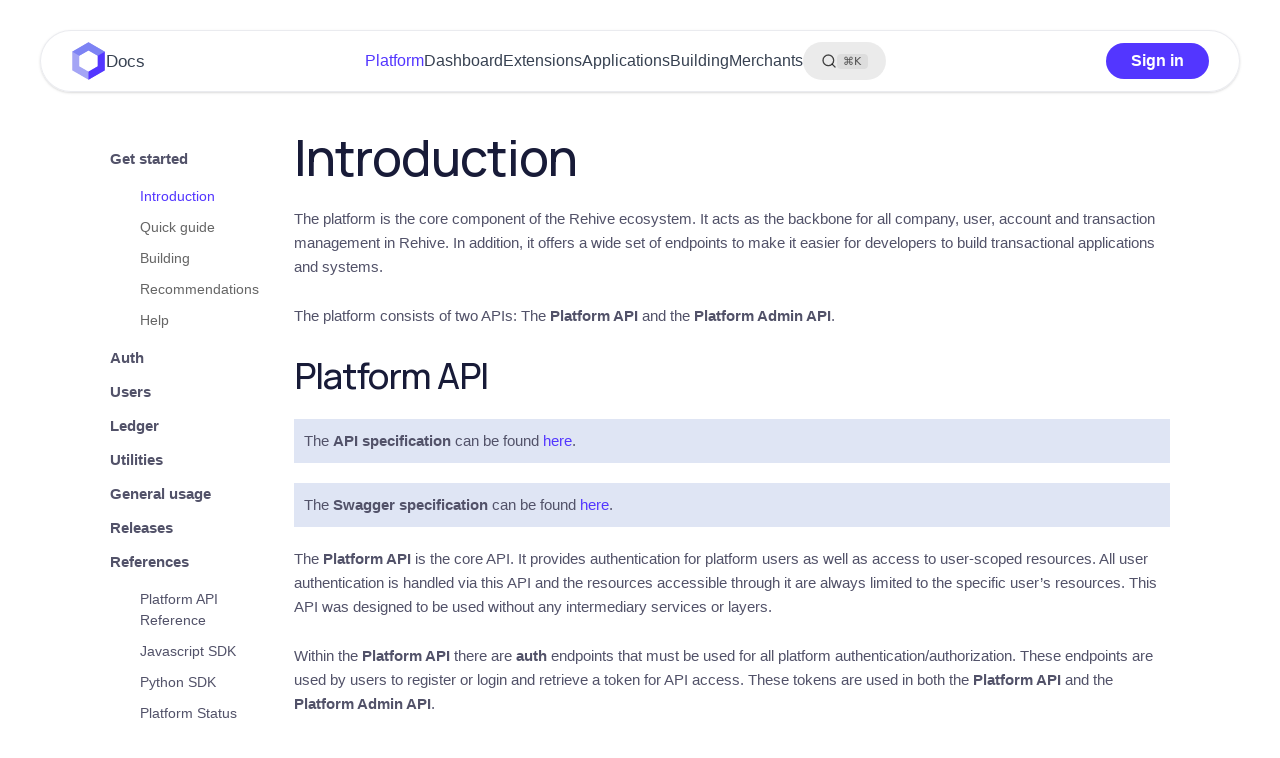

--- FILE ---
content_type: text/html
request_url: https://docs.rehive.com/platform/get-started/introduction/
body_size: 6769
content:
<!DOCTYPE html>
<html lang="en">
	<head>
		<meta charset="utf-8">

<title>Introduction | Rehive documentation</title>

<meta name="description" content="">
<meta name="author" content="">
<meta name="viewport" content="width=device-width, initial-scale=1">


<link rel="preconnect" href="https://fonts.googleapis.com">
<link rel="preconnect" href="https://fonts.gstatic.com" crossorigin>
<link href="https://fonts.googleapis.com/css2?family=IBM+Plex+Sans&family=Manrope:wght@200..800&family=PT+Serif&display=swap" rel="stylesheet">
<link href="//fonts.googleapis.com/css?family=Raleway:400,300,600" rel="stylesheet" type="text/css">






<link rel="stylesheet" href="/css/bundle.min.95ca81a3eac92144e77888633335c8946acb71ad0d15e52d19919af8fe35cdd7.css" integrity="sha256-lcqBo&#43;rJIUTneIhjMzXIlGrLca0NFeUtGZGa&#43;P41zdc=">

<link rel="icon" type="/images/favicon.png" href="/images/favicon.png">

	</head>
	<body>
		<header>
	<nav class="navbar">
		<div class="container">
			<ul class="navbar-list">
				
				<li class="navbar-item navbar-logo-item">
					
						<a href="https://rehive.com" class="navbar-logo-link">
							<img src="/images/icon.svg">
						</a>
					
					<a href="/" class="navbar-docs-link ">Docs</a>
				</li>
				<li class="navbar-item navbar-center-links">
					
						<a href="/platform/get-started/introduction" class="navbar-link active">Platform</a>
					
						<a href="/dashboard/get-started/introduction/" class="navbar-link ">Dashboard</a>
					
						<a href="/extensions/get-started/introduction" class="navbar-link ">Extensions</a>
					
						<a href="/applications/web-application/changelog" class="navbar-link ">Applications</a>
					
						<a href="/building/get-started/introduction" class="navbar-link ">Building</a>
					
						<a href="/merchants/get-started/introduction" class="navbar-link ">Merchants</a>
					
					<button id="search-button" class="search-trigger-button" onclick="openSearchModal()">
						<svg width="16" height="16" viewBox="0 0 24 24" fill="none" stroke="currentColor" stroke-width="2" stroke-linecap="round" stroke-linejoin="round">
							<circle cx="11" cy="11" r="8"></circle>
							<path d="m21 21-4.35-4.35"></path>
						</svg>
						<span class="search-shortcut">⌘K</span>
					</button>
				</li>

				<li class="navbar-item navbar-right-item navbar-actions-group">
					
						<a href="https://dashboard.rehive.com" class="navbar-link">Sign in</a>
					
				</li>
			</ul>
		</div>
	</nav>
	<div class="mobile-navbar">
		<div class="container">
			<div class="mobile-nav-left">
				<div class="burger-container" onclick="openNav()">
					<div class="burger"></div>
					<div class="burger"></div>
					<div class="burger"></div>
				</div>
				<div class="page-title">
					
						
							Platform
						
					
				</div>
			</div>
			<div class="mobile-nav-right">
				<button id="mobile-search-button" class="mobile-search-trigger-button" onclick="openSearchModal()">
					<svg width="20" height="20" viewBox="0 0 24 24" fill="none" stroke="currentColor" stroke-width="2" stroke-linecap="round" stroke-linejoin="round">
						<circle cx="11" cy="11" r="8"></circle>
						<path d="m21 21-4.35-4.35"></path>
					</svg>
				</button>
			</div>
		</div>
	</div>
	</div>
	<div id="sidenav" class="sidenav">
		<div class="sidenav-header">
			<a href="javascript:void(0)" class="closebtn" onclick="closeNav()">&times;</a>
			<a href="/" class="sidenav-logo-link">
				<img src="/images/logo.svg" alt="Rehive" class="sidenav-logo">
			</a>
		</div>
		<div class="sidenav-content">
			
			
			

			
				
				
					
					
					<div class="nav-section">
						<div class="section-header active">
							<button class="section-toggle" onclick="toggleSection('platform')">
								<span class="toggle-icon" id="icon-platform">▼</span>
								<span>Platform</span>
							</button>
						</div>
						<div class="section-content" id="section-platform" style="display: block;">
							<a href="/platform/get-started/introduction" class="nav-link section-link active">Platform Overview</a>
							
							
								<div class="subsection">
									<a href='/platform/get-started/introduction/' class="nav-link subsection-link active">Get started</a>
									<div class="page-list" style="display: block;">
										
											<a href="/platform/get-started/introduction/" class="nav-link page-link active">Introduction</a>
										
											<a href="/platform/get-started/quick-guide/" class="nav-link page-link ">Quick guide</a>
										
											<a href="/platform/get-started/building/" class="nav-link page-link ">Building</a>
										
											<a href="/platform/get-started/recommendations/" class="nav-link page-link ">Recommendations</a>
										
											<a href="/platform/get-started/help/" class="nav-link page-link ">Help</a>
										
									</div>
								</div>
							
								<div class="subsection">
									<a href='/platform/auth/introduction/' class="nav-link subsection-link ">Auth</a>
									<div class="page-list" style="display: block;">
										
											<a href="/platform/auth/introduction/" class="nav-link page-link ">Introduction</a>
										
											<a href="/platform/auth/authentication/" class="nav-link page-link ">Authentication</a>
										
											<a href="/platform/auth/authorization/" class="nav-link page-link ">Authorization</a>
										
											<a href="/platform/auth/multi-factor/" class="nav-link page-link ">Multi-factor</a>
										
											<a href="/platform/auth/management/" class="nav-link page-link ">Management</a>
										
									</div>
								</div>
							
								<div class="subsection">
									<a href='/platform/users/introduction/' class="nav-link subsection-link ">Users</a>
									<div class="page-list" style="display: block;">
										
											<a href="/platform/users/introduction/" class="nav-link page-link ">Introduction</a>
										
											<a href="/platform/users/users/" class="nav-link page-link ">Users</a>
										
											<a href="/platform/users/groups/" class="nav-link page-link ">Groups</a>
										
											<a href="/platform/users/tiers/" class="nav-link page-link ">Tiers</a>
										
											<a href="/platform/users/permissions/" class="nav-link page-link ">Permissions</a>
										
											<a href="/platform/users/documents/" class="nav-link page-link ">Documents</a>
										
									</div>
								</div>
							
								<div class="subsection">
									<a href='/platform/ledger/introduction/' class="nav-link subsection-link ">Ledger</a>
									<div class="page-list" style="display: block;">
										
											<a href="/platform/ledger/introduction/" class="nav-link page-link ">Introduction</a>
										
											<a href="/platform/ledger/accounts/" class="nav-link page-link ">Accounts</a>
										
											<a href="/platform/ledger/currencies/" class="nav-link page-link ">Currencies</a>
										
											<a href="/platform/ledger/transactions/" class="nav-link page-link ">Transactions</a>
										
									</div>
								</div>
							
								<div class="subsection">
									<a href='/platform/utilities/events/' class="nav-link subsection-link ">Utilities</a>
									<div class="page-list" style="display: block;">
										
											<a href="/platform/utilities/events/" class="nav-link page-link ">Events</a>
										
											<a href="/platform/utilities/exports/" class="nav-link page-link ">Exports</a>
										
											<a href="/platform/utilities/metrics/" class="nav-link page-link ">Metrics</a>
										
											<a href="/platform/utilities/access_control/" class="nav-link page-link ">Access control</a>
										
									</div>
								</div>
							
								<div class="subsection">
									<a href='/platform/general-usage/errors/' class="nav-link subsection-link ">General usage</a>
									<div class="page-list" style="display: block;">
										
											<a href="/platform/general-usage/errors/" class="nav-link page-link ">Errors</a>
										
											<a href="/platform/general-usage/pagination/" class="nav-link page-link ">Pagination</a>
										
											<a href="/platform/general-usage/filters/" class="nav-link page-link ">Filters</a>
										
											<a href="/platform/general-usage/precision/" class="nav-link page-link ">Precision</a>
										
											<a href="/platform/general-usage/metadata/" class="nav-link page-link ">Metadata</a>
										
											<a href="/platform/general-usage/uploading/" class="nav-link page-link ">Uploading</a>
										
											<a href="/platform/general-usage/idempotency/" class="nav-link page-link ">Idempotency</a>
										
											<a href="/platform/general-usage/throttling/" class="nav-link page-link ">Throttling</a>
										
									</div>
								</div>
							
								<div class="subsection">
									<a href='/platform/releases/changelog/' class="nav-link subsection-link ">Releases</a>
									<div class="page-list" style="display: block;">
										
											<a href="/platform/releases/changelog/" class="nav-link page-link ">Changelog</a>
										
											<a href="/platform/releases/deprecation_timeline/" class="nav-link page-link ">Deprecation timeline</a>
										
									</div>
								</div>
							
						</div>
					</div>
				
					
					
					<div class="nav-section">
						<div class="section-header ">
							<button class="section-toggle" onclick="toggleSection('dashboard')">
								<span class="toggle-icon" id="icon-dashboard">▶</span>
								<span>Dashboard</span>
							</button>
						</div>
						<div class="section-content" id="section-dashboard" >
							<a href="/dashboard/get-started/introduction/" class="nav-link section-link ">Dashboard Overview</a>
							
							
								<div class="subsection">
									<a href='/dashboard/get-started/introduction/' class="nav-link subsection-link ">Get started</a>
									<div class="page-list" style="display: block;">
										
											<a href="/dashboard/get-started/introduction/" class="nav-link page-link ">Introduction</a>
										
									</div>
								</div>
							
								<div class="subsection">
									<a href='/dashboard/releases/changelog/' class="nav-link subsection-link ">Releases</a>
									<div class="page-list" style="display: block;">
										
											<a href="/dashboard/releases/changelog/" class="nav-link page-link ">Changelog</a>
										
									</div>
								</div>
							
						</div>
					</div>
				
					
					
					<div class="nav-section">
						<div class="section-header ">
							<button class="section-toggle" onclick="toggleSection('extensions')">
								<span class="toggle-icon" id="icon-extensions">▶</span>
								<span>Extensions</span>
							</button>
						</div>
						<div class="section-content" id="section-extensions" >
							<a href="/extensions/get-started/introduction" class="nav-link section-link ">Extensions Overview</a>
							
							
								<div class="subsection">
									<a href='/extensions/get-started/introduction/' class="nav-link subsection-link ">Get started</a>
									<div class="page-list" style="display: block;">
										
											<a href="/extensions/get-started/introduction/" class="nav-link page-link ">Introduction</a>
										
									</div>
								</div>
							
								<div class="subsection">
									<a href='/extensions/conversions/introduction/' class="nav-link subsection-link ">Conversions</a>
									<div class="page-list" style="display: block;">
										
											<a href="/extensions/conversions/introduction/" class="nav-link page-link ">Introduction</a>
										
											<a href="/extensions/conversions/quick-guide/" class="nav-link page-link ">Quick guide</a>
										
											<a href="/extensions/conversions/core-resources/" class="nav-link page-link ">Core resources</a>
										
											<a href="/extensions/conversions/usage/" class="nav-link page-link ">Usage</a>
										
									</div>
								</div>
							
								<div class="subsection">
									<a href='/extensions/mass-send/introduction/' class="nav-link subsection-link ">Mass Send</a>
									<div class="page-list" style="display: block;">
										
											<a href="/extensions/mass-send/introduction/" class="nav-link page-link ">Introduction</a>
										
											<a href="/extensions/mass-send/quick-guide/" class="nav-link page-link ">Quick guide</a>
										
											<a href="/extensions/mass-send/core-resources/" class="nav-link page-link ">Core resources</a>
										
											<a href="/extensions/mass-send/usage/" class="nav-link page-link ">Usage</a>
										
									</div>
								</div>
							
								<div class="subsection">
									<a href='/extensions/notifications/introduction/' class="nav-link subsection-link ">Notifications</a>
									<div class="page-list" style="display: block;">
										
											<a href="/extensions/notifications/introduction/" class="nav-link page-link ">Introduction</a>
										
											<a href="/extensions/notifications/quick-guide/" class="nav-link page-link ">Quick guide</a>
										
											<a href="/extensions/notifications/core-resources/" class="nav-link page-link ">Core resources</a>
										
											<a href="/extensions/notifications/usage/" class="nav-link page-link ">Usage</a>
										
									</div>
								</div>
							
								<div class="subsection">
									<a href='/extensions/products/introduction/' class="nav-link subsection-link ">Products</a>
									<div class="page-list" style="display: block;">
										
											<a href="/extensions/products/introduction/" class="nav-link page-link ">Introduction</a>
										
											<a href="/extensions/products/quick-guide/" class="nav-link page-link ">Quick guide</a>
										
											<a href="/extensions/products/core-resources/" class="nav-link page-link ">Core resources</a>
										
											<a href="/extensions/products/usage/" class="nav-link page-link ">Usage</a>
										
									</div>
								</div>
							
								<div class="subsection">
									<a href='/extensions/rewards/introduction/' class="nav-link subsection-link ">Rewards</a>
									<div class="page-list" style="display: block;">
										
											<a href="/extensions/rewards/introduction/" class="nav-link page-link ">Introduction</a>
										
											<a href="/extensions/rewards/quick-guide/" class="nav-link page-link ">Quick guide</a>
										
											<a href="/extensions/rewards/core-resources/" class="nav-link page-link ">Core resources</a>
										
											<a href="/extensions/rewards/usage/" class="nav-link page-link ">Usage</a>
										
									</div>
								</div>
							
								<div class="subsection">
									<a href='/extensions/stellar/introduction/' class="nav-link subsection-link ">Stellar</a>
									<div class="page-list" style="display: block;">
										
											<a href="/extensions/stellar/introduction/" class="nav-link page-link ">Introduction</a>
										
											<a href="/extensions/stellar/quick-guide/" class="nav-link page-link ">Quick guide</a>
										
											<a href="/extensions/stellar/core-resources/" class="nav-link page-link ">Core resources</a>
										
											<a href="/extensions/stellar/usage/" class="nav-link page-link ">Usage</a>
										
											<a href="/extensions/stellar/signer/" class="nav-link page-link ">Multi-Sig Signer</a>
										
											<a href="/extensions/stellar/monitoring/" class="nav-link page-link ">Monitoring service</a>
										
									</div>
								</div>
							
								<div class="subsection">
									<a href='/extensions/business/introduction/' class="nav-link subsection-link ">Business</a>
									<div class="page-list" style="display: block;">
										
											<a href="/extensions/business/introduction/" class="nav-link page-link ">Introduction</a>
										
											<a href="/extensions/business/quick-guide/" class="nav-link page-link ">Quick guide</a>
										
											<a href="/extensions/business/core-resources/" class="nav-link page-link ">Core resources</a>
										
											<a href="/extensions/business/usage/" class="nav-link page-link ">Usage</a>
										
									</div>
								</div>
							
								<div class="subsection">
									<a href='/extensions/payment-requests/introduction/' class="nav-link subsection-link ">Payment Requests</a>
									<div class="page-list" style="display: block;">
										
											<a href="/extensions/payment-requests/introduction/" class="nav-link page-link ">Introduction</a>
										
											<a href="/extensions/payment-requests/quick-guide/" class="nav-link page-link ">Quick guide</a>
										
											<a href="/extensions/payment-requests/core-resources/" class="nav-link page-link ">Core resources</a>
										
											<a href="/extensions/payment-requests/usage/" class="nav-link page-link ">Usage</a>
										
									</div>
								</div>
							
								<div class="subsection">
									<a href='/extensions/bridge/introduction/' class="nav-link subsection-link ">Bridge</a>
									<div class="page-list" style="display: block;">
										
											<a href="/extensions/bridge/introduction/" class="nav-link page-link ">Introduction</a>
										
											<a href="/extensions/bridge/quick-guide/" class="nav-link page-link ">Quick guide</a>
										
											<a href="/extensions/bridge/core-resources/" class="nav-link page-link ">Core resources</a>
										
											<a href="/extensions/bridge/usage/" class="nav-link page-link ">Usage</a>
										
									</div>
								</div>
							
						</div>
					</div>
				
					
					
					<div class="nav-section">
						<div class="section-header ">
							<button class="section-toggle" onclick="toggleSection('applications')">
								<span class="toggle-icon" id="icon-applications">▶</span>
								<span>Applications</span>
							</button>
						</div>
						<div class="section-content" id="section-applications" >
							<a href="/applications/web-application/changelog" class="nav-link section-link ">Applications Overview</a>
							
							
								<div class="subsection">
									<a href='/applications/get-started/self-hosting/' class="nav-link subsection-link ">Get started</a>
									<div class="page-list" style="display: block;">
										
											<a href="/applications/get-started/self-hosting/" class="nav-link page-link ">Self-hosting</a>
										
									</div>
								</div>
							
								<div class="subsection">
									<a href='/applications/web-application/changelog/' class="nav-link subsection-link ">Web application</a>
									<div class="page-list" style="display: block;">
										
											<a href="/applications/web-application/changelog/" class="nav-link page-link ">Changelog</a>
										
											<a href="/applications/web-application/hosting/" class="nav-link page-link ">Hosting</a>
										
									</div>
								</div>
							
								<div class="subsection">
									<a href='/applications/mobile-application/changelog/' class="nav-link subsection-link ">Mobile application</a>
									<div class="page-list" style="display: block;">
										
											<a href="/applications/mobile-application/changelog/" class="nav-link page-link ">Changelog</a>
										
											<a href="/applications/mobile-application/app_store_builds/" class="nav-link page-link ">App Store Builds and Submissions</a>
										
									</div>
								</div>
							
								<div class="subsection">
									<a href='/applications/config/intro/' class="nav-link subsection-link ">App config</a>
									<div class="page-list" style="display: block;">
										
											<a href="/applications/config/intro/" class="nav-link page-link ">Introduction</a>
										
											<a href="/applications/config/accounts/" class="nav-link page-link ">Accounts</a>
										
											<a href="/applications/config/actions/" class="nav-link page-link ">Actions</a>
										
											<a href="/applications/config/auth/" class="nav-link page-link ">Auth</a>
										
											<a href="/applications/config/business/" class="nav-link page-link ">Business</a>
										
											<a href="/applications/config/bank_settings/" class="nav-link page-link ">Bank Settings</a>
										
											<a href="/applications/config/cards/" class="nav-link page-link ">Cards</a>
										
											<a href="/applications/config/colors/" class="nav-link page-link ">Design &amp; Colors</a>
										
											<a href="/applications/config/faqs/" class="nav-link page-link ">FAQs</a>
										
											<a href="/applications/config/general_settings/" class="nav-link page-link ">Settings</a>
										
											<a href="/applications/config/localauth/" class="nav-link page-link ">Local authentication</a>
										
											<a href="/applications/config/menu/" class="nav-link page-link ">Menu</a>
										
											<a href="/applications/config/onboarding/" class="nav-link page-link ">Onboarding</a>
										
											<a href="/applications/config/product/" class="nav-link page-link ">Product</a>
										
											<a href="/applications/config/profile/" class="nav-link page-link ">Profile</a>
										
											<a href="/applications/config/sliders/" class="nav-link page-link ">Sliders</a>
										
									</div>
								</div>
							
						</div>
					</div>
				
					
					
					<div class="nav-section">
						<div class="section-header ">
							<button class="section-toggle" onclick="toggleSection('building')">
								<span class="toggle-icon" id="icon-building">▶</span>
								<span>Building</span>
							</button>
						</div>
						<div class="section-content" id="section-building" >
							<a href="/building/get-started/introduction" class="nav-link section-link ">Building Overview</a>
							
							
								<div class="subsection">
									<a href='/building/get-started/introduction/' class="nav-link subsection-link ">Get started</a>
									<div class="page-list" style="display: block;">
										
											<a href="/building/get-started/introduction/" class="nav-link page-link ">Introduction</a>
										
											<a href="/building/get-started/requirements/" class="nav-link page-link ">Requirements</a>
										
											<a href="/building/get-started/recommendations/" class="nav-link page-link ">Recommendations</a>
										
											<a href="/building/get-started/examples/" class="nav-link page-link ">Examples and resources</a>
										
									</div>
								</div>
							
								<div class="subsection">
									<a href='/building/kyc/introduction/' class="nav-link subsection-link ">KYC</a>
									<div class="page-list" style="display: block;">
										
											<a href="/building/kyc/introduction/" class="nav-link page-link ">Introduction</a>
										
											<a href="/building/kyc/user-verification/" class="nav-link page-link ">Update user verification statuses</a>
										
									</div>
								</div>
							
								<div class="subsection">
									<a href='/building/cash-in-cash-out/introduction/' class="nav-link subsection-link ">Deposits</a>
									<div class="page-list" style="display: block;">
										
											<a href="/building/cash-in-cash-out/introduction/" class="nav-link page-link ">Introduction</a>
										
											<a href="/building/cash-in-cash-out/deposits-to-omnibus-bank-account/" class="nav-link page-link ">Deposits to omnibus bank account</a>
										
											<a href="/building/cash-in-cash-out/deposits-to-segregted-bank-accounts/" class="nav-link page-link ">Deposits to segregated bank accounts</a>
										
									</div>
								</div>
							
								<div class="subsection">
									<a href='/building/conversions/introduction/' class="nav-link subsection-link ">Conversions</a>
									<div class="page-list" style="display: block;">
										
											<a href="/building/conversions/introduction/" class="nav-link page-link ">Introduction</a>
										
											<a href="/building/conversions/generate-a-quote/" class="nav-link page-link ">Generate a quote</a>
										
											<a href="/building/conversions/execute-a-conversion/" class="nav-link page-link ">Execute a conversion</a>
										
									</div>
								</div>
							
								<div class="subsection">
									<a href='/building/cash-out/introduction/' class="nav-link subsection-link ">Withdrawals</a>
									<div class="page-list" style="display: block;">
										
											<a href="/building/cash-out/introduction/" class="nav-link page-link ">Introduction</a>
										
											<a href="/building/cash-out/withdraw/" class="nav-link page-link ">Withdrawals via bank transfer</a>
										
									</div>
								</div>
							
								<div class="subsection">
									<a href='/building/currency-manager-extension/introduction/' class="nav-link subsection-link ">Currency Manager</a>
									<div class="page-list" style="display: block;">
										
											<a href="/building/currency-manager-extension/introduction/" class="nav-link page-link ">Introduction</a>
										
											<a href="/building/currency-manager-extension/transaction_flows/" class="nav-link page-link ">Transaction flows</a>
										
											<a href="/building/currency-manager-extension/fees/" class="nav-link page-link ">Fees</a>
										
											<a href="/building/currency-manager-extension/technical_outline/" class="nav-link page-link ">Technical outline</a>
										
											<a href="/building/currency-manager-extension/1-to-1-mapping/" class="nav-link page-link ">1-to-1 mapping</a>
										
											<a href="/building/currency-manager-extension/integrating_with_rehive/" class="nav-link page-link ">Extra integrations</a>
										
									</div>
								</div>
							
						</div>
					</div>
				
					
					
					<div class="nav-section">
						<div class="section-header ">
							<button class="section-toggle" onclick="toggleSection('merchants')">
								<span class="toggle-icon" id="icon-merchants">▶</span>
								<span>Merchants</span>
							</button>
						</div>
						<div class="section-content" id="section-merchants" >
							<a href="/merchants/get-started/introduction" class="nav-link section-link ">Merchants Overview</a>
							
							
								<div class="subsection">
									<a href='/merchants/get-started/introduction/' class="nav-link subsection-link ">Get started</a>
									<div class="page-list" style="display: block;">
										
											<a href="/merchants/get-started/introduction/" class="nav-link page-link ">Introduction</a>
										
									</div>
								</div>
							
								<div class="subsection">
									<a href='/merchants/hosted-payments-page/overview/' class="nav-link subsection-link ">Hosted Integration</a>
									<div class="page-list" style="display: block;">
										
											<a href="/merchants/hosted-payments-page/overview/" class="nav-link page-link ">Overview</a>
										
											<a href="/merchants/hosted-payments-page/invoicing/" class="nav-link page-link ">1. Invoicing</a>
										
											<a href="/merchants/hosted-payments-page/webhooks/" class="nav-link page-link ">2. Webhooks</a>
										
									</div>
								</div>
							
								<div class="subsection">
									<a href='/merchants/custom-integration/overview/' class="nav-link subsection-link ">Custom Integration</a>
									<div class="page-list" style="display: block;">
										
											<a href="/merchants/custom-integration/overview/" class="nav-link page-link ">Overview</a>
										
											<a href="/merchants/custom-integration/invoicing/" class="nav-link page-link ">1. Invoicing</a>
										
											<a href="/merchants/custom-integration/payments/" class="nav-link page-link ">2. Payment Options</a>
										
											<a href="/merchants/custom-integration/payment-quotes/" class="nav-link page-link ">3. Processor Quotes</a>
										
											<a href="/merchants/custom-integration/open-loop/" class="nav-link page-link ">4. Open-loop</a>
										
											<a href="/merchants/custom-integration/closed-loop/" class="nav-link page-link ">5. Closed-loop</a>
										
											<a href="/merchants/custom-integration/webhooks/" class="nav-link page-link ">6. Webhooks</a>
										
									</div>
								</div>
							
								<div class="subsection">
									<a href='/merchants/core-resources/invoice/' class="nav-link subsection-link ">Core resources</a>
									<div class="page-list" style="display: block;">
										
											<a href="/merchants/core-resources/invoice/" class="nav-link page-link ">Invoices</a>
										
											<a href="/merchants/core-resources/payment-processor/" class="nav-link page-link ">PaymentProcessor</a>
										
											<a href="/merchants/core-resources/quotes/" class="nav-link page-link ">Quotes</a>
										
											<a href="/merchants/core-resources/transactions/" class="nav-link page-link ">Transactions</a>
										
									</div>
								</div>
							
						</div>
					</div>
				
			

			
				<div class="nav-section signin-section">
					
						<a href="https://dashboard.rehive.com" class="nav-link signin-button">Sign in</a>
					
				</div>
			
		</div>
	</div>
	<div id="sidenav-overlay" class="sidenav-overlay" onclick="closeNav()"></div>
	  <script>
			function openNav() {
				const sidenav = document.getElementById("sidenav");
				const overlay = document.getElementById("sidenav-overlay");
				sidenav.style.width = "320px";
				overlay.style.display = "block";
				document.body.style.overflow = "hidden";
				
				
				const currentSection = document.querySelector('.section-header.active');
				if (currentSection) {
					const sectionId = currentSection.querySelector('.section-toggle').onclick.toString().match(/'([^']+)'/)[1];
					expandSection(sectionId);
				}
			}

			function closeNav() {
				const sidenav = document.getElementById("sidenav");
				const overlay = document.getElementById("sidenav-overlay");
				sidenav.style.width = "0";
				overlay.style.display = "none";
				document.body.style.overflow = "auto";
			}

			function toggleSection(sectionId) {
				const section = document.getElementById("section-" + sectionId);
				const icon = document.getElementById("icon-" + sectionId);
				
				if (section.style.display === "none" || section.style.display === "") {
					expandSection(sectionId);
				} else {
					collapseSection(sectionId);
				}
			}

			function expandSection(sectionId) {
				const section = document.getElementById("section-" + sectionId);
				const icon = document.getElementById("icon-" + sectionId);
				section.style.display = "block";
				icon.textContent = "▼";
				icon.style.transform = "rotate(90deg)";
			}

			function collapseSection(sectionId) {
				const section = document.getElementById("section-" + sectionId);
				const icon = document.getElementById("icon-" + sectionId);
				section.style.display = "none";
				icon.textContent = "▶";
				icon.style.transform = "rotate(0deg)";
			}

			
			document.addEventListener('DOMContentLoaded', function() {
				const sections = document.querySelectorAll('.section-content');
				sections.forEach(function(section) {
					
					if (section.style.display !== "block") {
						section.style.display = "none";
					}
				});
			});

			
			document.addEventListener('click', function(event) {
				const sidenav = document.getElementById("sidenav");
				const burger = document.querySelector('.burger-container');
				
				if (!sidenav.contains(event.target) && !burger.contains(event.target) && sidenav.style.width !== "0px") {
					closeNav();
				}
			});

			
			let touchStartX = 0;
			let touchEndX = 0;
			
			document.addEventListener('touchstart', function(event) {
				touchStartX = event.changedTouches[0].screenX;
			});
			
			document.addEventListener('touchend', function(event) {
				touchEndX = event.changedTouches[0].screenX;
				handleSwipe();
			});
			
			function handleSwipe() {
				const swipeThreshold = 50;
				const sidenav = document.getElementById("sidenav");
				
				if (touchEndX < touchStartX - swipeThreshold && sidenav.style.width !== "0px") {
					
					closeNav();
				} else if (touchEndX > touchStartX + swipeThreshold && sidenav.style.width === "0px") {
					
					if (touchStartX < 50) {
						openNav();
					}
				}
			}
	  </script>
</header>

		<div class="container">
			<div class="row">
				<aside class="navaside two columns">
	<ul>
		
		
			<li class="section active">
				<a href='/platform/get-started/introduction/'>
					<strong>Get started</strong>
				</a>
				<ul class="pages">
					
						<li class="page">
							<a href="/platform/get-started/introduction/" class="active">Introduction</a>
						</li>
					
						<li class="page">
							<a href="/platform/get-started/quick-guide/" class="">Quick guide</a>
						</li>
					
						<li class="page">
							<a href="/platform/get-started/building/" class="">Building</a>
						</li>
					
						<li class="page">
							<a href="/platform/get-started/recommendations/" class="">Recommendations</a>
						</li>
					
						<li class="page">
							<a href="/platform/get-started/help/" class="">Help</a>
						</li>
					
				</ul>
			</li>
		
			<li class="section ">
				<a href='/platform/auth/introduction/'>
					<strong>Auth</strong>
				</a>
				<ul class="pages">
					
						<li class="page">
							<a href="/platform/auth/introduction/" class="">Introduction</a>
						</li>
					
						<li class="page">
							<a href="/platform/auth/authentication/" class="">Authentication</a>
						</li>
					
						<li class="page">
							<a href="/platform/auth/authorization/" class="">Authorization</a>
						</li>
					
						<li class="page">
							<a href="/platform/auth/multi-factor/" class="">Multi-factor</a>
						</li>
					
						<li class="page">
							<a href="/platform/auth/management/" class="">Management</a>
						</li>
					
				</ul>
			</li>
		
			<li class="section ">
				<a href='/platform/users/introduction/'>
					<strong>Users</strong>
				</a>
				<ul class="pages">
					
						<li class="page">
							<a href="/platform/users/introduction/" class="">Introduction</a>
						</li>
					
						<li class="page">
							<a href="/platform/users/users/" class="">Users</a>
						</li>
					
						<li class="page">
							<a href="/platform/users/groups/" class="">Groups</a>
						</li>
					
						<li class="page">
							<a href="/platform/users/tiers/" class="">Tiers</a>
						</li>
					
						<li class="page">
							<a href="/platform/users/permissions/" class="">Permissions</a>
						</li>
					
						<li class="page">
							<a href="/platform/users/documents/" class="">Documents</a>
						</li>
					
				</ul>
			</li>
		
			<li class="section ">
				<a href='/platform/ledger/introduction/'>
					<strong>Ledger</strong>
				</a>
				<ul class="pages">
					
						<li class="page">
							<a href="/platform/ledger/introduction/" class="">Introduction</a>
						</li>
					
						<li class="page">
							<a href="/platform/ledger/accounts/" class="">Accounts</a>
						</li>
					
						<li class="page">
							<a href="/platform/ledger/currencies/" class="">Currencies</a>
						</li>
					
						<li class="page">
							<a href="/platform/ledger/transactions/" class="">Transactions</a>
						</li>
					
				</ul>
			</li>
		
			<li class="section ">
				<a href='/platform/utilities/events/'>
					<strong>Utilities</strong>
				</a>
				<ul class="pages">
					
						<li class="page">
							<a href="/platform/utilities/events/" class="">Events</a>
						</li>
					
						<li class="page">
							<a href="/platform/utilities/exports/" class="">Exports</a>
						</li>
					
						<li class="page">
							<a href="/platform/utilities/metrics/" class="">Metrics</a>
						</li>
					
						<li class="page">
							<a href="/platform/utilities/access_control/" class="">Access control</a>
						</li>
					
				</ul>
			</li>
		
			<li class="section ">
				<a href='/platform/general-usage/errors/'>
					<strong>General usage</strong>
				</a>
				<ul class="pages">
					
						<li class="page">
							<a href="/platform/general-usage/errors/" class="">Errors</a>
						</li>
					
						<li class="page">
							<a href="/platform/general-usage/pagination/" class="">Pagination</a>
						</li>
					
						<li class="page">
							<a href="/platform/general-usage/filters/" class="">Filters</a>
						</li>
					
						<li class="page">
							<a href="/platform/general-usage/precision/" class="">Precision</a>
						</li>
					
						<li class="page">
							<a href="/platform/general-usage/metadata/" class="">Metadata</a>
						</li>
					
						<li class="page">
							<a href="/platform/general-usage/uploading/" class="">Uploading</a>
						</li>
					
						<li class="page">
							<a href="/platform/general-usage/idempotency/" class="">Idempotency</a>
						</li>
					
						<li class="page">
							<a href="/platform/general-usage/throttling/" class="">Throttling</a>
						</li>
					
				</ul>
			</li>
		
			<li class="section ">
				<a href='/platform/releases/changelog/'>
					<strong>Releases</strong>
				</a>
				<ul class="pages">
					
						<li class="page">
							<a href="/platform/releases/changelog/" class="">Changelog</a>
						</li>
					
						<li class="page">
							<a href="/platform/releases/deprecation_timeline/" class="">Deprecation timeline</a>
						</li>
					
				</ul>
			</li>
		

		
			
				<li>
					<span><strong>References</strong></span>
					<ul>
						
							<li>
								<a href="https://api.rehive.com" target="_blank">Platform API Reference</a>
							</li>
						
							<li>
								<a href="https://github.com/rehive/rehive-javascript" target="_blank">Javascript SDK</a>
							</li>
						
							<li>
								<a href="https://github.com/rehive/rehive-python" target="_blank">Python SDK</a>
							</li>
						
							<li>
								<a href="https://status.rehive.com" target="_blank">Platform Status</a>
							</li>
						
					</ul>
				</li>
			
		
	</ul>
</aside>

				<main class="ten columns">
					<div class="content">
						
	<h1>Introduction</h1>

	<article>
	    <p>The platform is the core component of the Rehive ecosystem. It acts as the backbone for all company, user, account and transaction management in Rehive. In addition, it offers a wide set of endpoints to make it easier for developers to build transactional applications and systems.</p>
<p>The platform consists of two APIs: The <strong>Platform API</strong> and the <strong>Platform Admin API</strong>.</p>
<h3 id="platform-api">Platform API</h3>
<aside class="notice">
	The <strong>API specification</strong> can be found <a href="https://api.rehive.com/?api=rehive-platform-api" target="_blank">here</a>.
</aside>
<aside class="notice">
	The <strong>Swagger specification</strong> can be found <a href="https://api.rehive.com/swagger/" target="_blank">here</a>.
</aside>
<p>The <strong>Platform API</strong> is the core API. It provides authentication for platform users as well as access to user-scoped resources. All user authentication is handled via this API and the resources accessible through it are always limited to the specific user&rsquo;s resources. This API was designed to be used without any intermediary services or layers.</p>
<p>Within the <strong>Platform API</strong> there are <strong>auth</strong> endpoints that must be used for all platform authentication/authorization. These endpoints are used by users to register or login and retrieve a token for API access. These tokens are used in both the <strong>Platform API</strong> and the <strong>Platform Admin API</strong>.</p>
<p>Many <strong>auth</strong> endpoints are anonymous endpoints and actions can be performed on them without authentication token (such as login or register). Others, require a valid authentication token as they provide acess to protected information and actions (such as changing passwords, managing MFA, and listing authentication tokens).</p>
<h3 id="platform-admin-api">Platform Admin API</h3>
<aside class="notice">
	The <strong>API specification</strong> can be found <a href="https://api.rehive.com/?api=rehive-platform-admin-api" target="_blank">here</a>.
</aside>
<aside class="notice">
	The <strong>Swagger specification</strong> can be found <a href="https://api.rehive.com/admin/swagger/" target="_blank">here</a>.
</aside>
<p>The <strong>Platform Admin API</strong> is the management API. It is designed for administrators, managers, machine users and systems that need access to either the whole or a part of the platform with a &ldquo;superuser&rdquo; scope. This API provides access to an organizations entire data set across all resources.</p>
<p>To access the <strong>Platform Admin API</strong> a user will have to first authenticate via the <strong>Platform API</strong>. Once this is done, the resulting authentication token can be used on both the core API and the admin API.</p>
<p>Users can be assigned to groups that have admin access (or to the superadmin <code>admin</code> group) or alternatively they can be assigned individual admin permissions on specific resources. We recommend that organizations limit access to the admin API to the minimum permissions required for a user to perform within their role.</p>
<h3 id="general-api-details">General API details</h3>
<p>Both of the Platform APIs are organized around RESTful principles. The APIs use the following HTTP methods/verbs to indicate what actions a user wants to perform when making a request on an endpoint:</p>
<ul>
<li><code>OPTIONS</code> - To retrieve the methods supported on a specific endpoint.</li>
<li><code>GET</code> - To retrieve one or more resources.</li>
<li><code>POST</code> - To create one or more resources.</li>
<li><code>PATCH</code> or <code>PUT</code> - To update one or more resources.</li>
<li><code>DELETE</code> - To delete one or more resources.</li>
</ul>
<p>All endpoints accept and return JSON encoded request bodies and responses. Multipart form data can be used when uploading files via the APIs. A content type should be included in every API request using a <code>Content-Type</code> header containing either <code>application/json</code> or <code>multipart/form-data</code> (when uploading files).</p>
<p>To learn more about specific usage topics, please take a look at the <strong>Usage</strong> section in the sidebar.</p>

	</article>

					</div>
					
  
  
  
  
  
    
      
    
      
    
      
    
      
    
      
    
  
    
      
    
      
    
      
    
      
    
      
    
  
    
      
    
      
    
      
    
      
    
      
    
      
    
  
    
      
    
      
    
      
    
      
    
  
    
      
    
      
    
      
    
      
    
  
    
      
    
      
    
      
    
      
    
      
    
      
    
      
    
      
    
  
    
      
    
      
    
  
  
  
  
  
  
  
    
      
        
        
        
          
        
      
    
  
    
      
    
  
    
      
    
  
    
      
    
  
    
      
    
  
    
      
    
  
    
      
    
  
    
      
    
  
    
      
    
  
    
      
    
  
    
      
    
  
    
      
    
  
    
      
    
  
    
      
    
  
    
      
    
  
    
      
    
  
    
      
    
  
    
      
    
  
    
      
    
  
    
      
    
  
    
      
    
  
    
      
    
  
    
      
    
  
    
      
    
  
    
      
    
  
    
      
    
  
    
      
    
  
    
      
    
  
    
      
    
  
    
      
    
  
    
      
    
  
    
      
    
  
    
      
    
  
    
      
    
  
  
  
    <nav class="page-navigation">
      <div class="page-nav-container">
        
          <div class="page-nav-spacer"></div>
        
        
        
          <a href="/platform/get-started/quick-guide/" class="page-nav-link page-nav-next">
            <div class="page-nav-direction">Next →</div>
            <div class="page-nav-title">Quick guide</div>
          </a>
        
      </div>
    </nav>
  

				</main>
			</div>
		</div>

		<footer>
	<div class="container">
		<div class="row links">
			<a href="/">Docs</a>
			
			
				<a href="/platform/get-started/introduction">Platform</a>
			
				<a href="/dashboard/get-started/introduction/">Dashboard</a>
			
				<a href="/extensions/get-started/introduction">Extensions</a>
			
				<a href="/applications/web-application/changelog">Applications</a>
			
				<a href="/building/get-started/introduction">Building</a>
			
				<a href="/merchants/get-started/introduction">Merchants</a>
			
			
				<a href="https://dashboard.rehive.com">Sign in</a>
			
		</div>
	</div>
</footer>
		
		
		<div id="search-modal" class="search-modal">
			<div class="search-modal-backdrop" onclick="closeSearchModal()"></div>
			<div class="search-modal-content">
				<div class="search-container">
					<div class="search-input-container">
						<svg class="search-icon" width="20" height="20" viewBox="0 0 24 24" fill="none" stroke="currentColor" stroke-width="2" stroke-linecap="round" stroke-linejoin="round">
							<circle cx="11" cy="11" r="8"></circle>
							<path d="m21 21-4.35-4.35"></path>
						</svg>
						<input type="text" id="search-input-modal" placeholder="Search documentation..." autocomplete="off">
						<button class="search-close-button" onclick="closeSearchModal()">
							<svg width="16" height="16" viewBox="0 0 24 24" fill="none" stroke="currentColor" stroke-width="2" stroke-linecap="round" stroke-linejoin="round">
								<line x1="18" y1="6" x2="6" y2="18"></line>
								<line x1="6" y1="6" x2="18" y2="18"></line>
							</svg>
						</button>
					</div>
					<div class="search-results-container">
						<div id="search-results-modal" class="search-results"></div>
					</div>
				</div>
			</div>
		</div>
		
		
		<script src="/js/search-index.js"></script>
	</body>
</html>


--- FILE ---
content_type: text/css
request_url: https://docs.rehive.com/css/bundle.min.95ca81a3eac92144e77888633335c8946acb71ad0d15e52d19919af8fe35cdd7.css
body_size: 6992
content:
/*!normalize.css v3.0.2 | MIT License | git.io/normalize*/html{font-family:sans-serif;-ms-text-size-adjust:100%;-webkit-text-size-adjust:100%}body{margin:0}article,aside,details,figcaption,figure,footer,header,hgroup,main,menu,nav,section,summary{display:block}audio,canvas,progress,video{display:inline-block;vertical-align:baseline}audio:not([controls]){display:none;height:0}[hidden],template{display:none}a{background-color:transparent}a:active,a:hover{outline:0}abbr[title]{border-bottom:1px dotted}b,strong{font-weight:700}dfn{font-style:italic}h1{font-size:2em;margin:.67em 0}mark{background:#ff0;color:#000}small{font-size:80%}sub,sup{font-size:75%;line-height:0;position:relative;vertical-align:baseline}sup{top:-.5em}sub{bottom:-.25em}img{border:0}svg:not(:root){overflow:hidden}figure{margin:1em 40px}hr{-moz-box-sizing:content-box;box-sizing:content-box;height:0}pre{overflow:auto}code,kbd,pre,samp{font-family:monospace,monospace;font-size:1em}button,input,optgroup,select,textarea{color:inherit;font:inherit;margin:0}button{overflow:visible}button,select{text-transform:none}button,html input[type=button],input[type=reset],input[type=submit]{-webkit-appearance:button;cursor:pointer}button[disabled],html input[disabled]{cursor:default}button::-moz-focus-inner,input::-moz-focus-inner{border:0;padding:0}input{line-height:normal}input[type=checkbox],input[type=radio]{box-sizing:border-box;padding:0}input[type=number]::-webkit-inner-spin-button,input[type=number]::-webkit-outer-spin-button{height:auto}input[type=search]{-webkit-appearance:textfield;-moz-box-sizing:content-box;-webkit-box-sizing:content-box;box-sizing:content-box}input[type=search]::-webkit-search-cancel-button,input[type=search]::-webkit-search-decoration{-webkit-appearance:none}fieldset{border:1px solid silver;margin:0 2px;padding:.35em .625em .75em}legend{border:0;padding:0}textarea{overflow:auto}optgroup{font-weight:700}table{border-collapse:collapse;border-spacing:0}td,th{padding:0}.container{position:relative;width:100%;max-width:960px;margin:0 auto;padding:0 20px;box-sizing:border-box}.column,.columns{width:100%;float:left;box-sizing:border-box}@media(min-width:400px){.container{width:85%;padding:0}}@media(min-width:550px){.container{width:80%}.column,.columns{margin-left:4%}.column:first-child,.columns:first-child{margin-left:0}.one.column,.one.columns{width:4.66666666667%}.two.columns{width:13.3333333333%}.three.columns{width:22%}.four.columns{width:30.6666666667%}.five.columns{width:39.3333333333%}.six.columns{width:48%}.seven.columns{width:56.6666666667%}.eight.columns{width:65.3333333333%}.nine.columns{width:74%}.ten.columns{width:82.6666666667%}.eleven.columns{width:91.3333333333%}.twelve.columns{width:100%;margin-left:0}.one-third.column{width:30.6666666667%}.two-thirds.column{width:65.3333333333%}.one-half.column{width:48%}.offset-by-one.column,.offset-by-one.columns{margin-left:8.66666666667%}.offset-by-two.column,.offset-by-two.columns{margin-left:17.3333333333%}.offset-by-three.column,.offset-by-three.columns{margin-left:26%}.offset-by-four.column,.offset-by-four.columns{margin-left:34.6666666667%}.offset-by-five.column,.offset-by-five.columns{margin-left:43.3333333333%}.offset-by-six.column,.offset-by-six.columns{margin-left:52%}.offset-by-seven.column,.offset-by-seven.columns{margin-left:60.6666666667%}.offset-by-eight.column,.offset-by-eight.columns{margin-left:69.3333333333%}.offset-by-nine.column,.offset-by-nine.columns{margin-left:78%}.offset-by-ten.column,.offset-by-ten.columns{margin-left:86.6666666667%}.offset-by-eleven.column,.offset-by-eleven.columns{margin-left:95.3333333333%}.offset-by-one-third.column,.offset-by-one-third.columns{margin-left:34.6666666667%}.offset-by-two-thirds.column,.offset-by-two-thirds.columns{margin-left:69.3333333333%}.offset-by-one-half.column,.offset-by-one-half.columns{margin-left:52%}}html{font-size:62.5%}body{font-size:1.5em;line-height:1.6;font-weight:400;font-family:sans-serif;color:#525269}h1,h2,h3,h4,h5,h6{color:#181b38;margin-top:0;margin-bottom:2rem;font-weight:500;font-family:Manrope,sans-serif}h1{font-size:4rem;line-height:1.2;letter-spacing:-.1rem}h2{font-size:3.6rem;line-height:1.25;letter-spacing:-.1rem}h3{font-size:3rem;line-height:1.3;letter-spacing:-.1rem}h4{font-size:2.4rem;line-height:1.35;letter-spacing:-.08rem}h5{font-size:1.8rem;line-height:1.5;letter-spacing:-.05rem}h6{font-size:1.5rem;line-height:1.6;letter-spacing:0}@media(min-width:550px){h1{font-size:5rem}h2{font-size:4.2rem}h3{font-size:3.6rem}h4{font-size:3rem}h5{font-size:2.4rem}h6{font-size:1.5rem}}p{margin-top:0}a{color:#1eaedb}a:hover{color:#0fa0ce}.button,button,input[type=submit],input[type=reset],input[type=button]{display:inline-block;height:38px;padding:0 30px;color:#555;text-align:center;font-size:11px;font-weight:600;line-height:38px;letter-spacing:.1rem;text-transform:uppercase;text-decoration:none;white-space:nowrap;background-color:transparent;border-radius:4px;border:1px solid #bbb;cursor:pointer;box-sizing:border-box}.button:hover,button:hover,input[type=submit]:hover,input[type=reset]:hover,input[type=button]:hover,.button:focus,button:focus,input[type=submit]:focus,input[type=reset]:focus,input[type=button]:focus{color:#333;border-color:#888;outline:0}.button.button-primary,button.button-primary,input[type=submit].button-primary,input[type=reset].button-primary,input[type=button].button-primary{color:#fff;background-color:#33c3f0;border-color:#33c3f0}.button.button-primary:hover,button.button-primary:hover,input[type=submit].button-primary:hover,input[type=reset].button-primary:hover,input[type=button].button-primary:hover,.button.button-primary:focus,button.button-primary:focus,input[type=submit].button-primary:focus,input[type=reset].button-primary:focus,input[type=button].button-primary:focus{color:#fff;background-color:#1eaedb;border-color:#1eaedb}input[type=email],input[type=number],input[type=search],input[type=text],input[type=tel],input[type=url],input[type=password],textarea,select{height:38px;padding:6px 10px;background-color:#fff;border:1px solid #d1d1d1;border-radius:4px;box-shadow:none;box-sizing:border-box}input[type=email],input[type=number],input[type=search],input[type=text],input[type=tel],input[type=url],input[type=password],textarea{-webkit-appearance:none;-moz-appearance:none;appearance:none}textarea{min-height:65px;padding-top:6px;padding-bottom:6px}input[type=email]:focus,input[type=number]:focus,input[type=search]:focus,input[type=text]:focus,input[type=tel]:focus,input[type=url]:focus,input[type=password]:focus,textarea:focus,select:focus{border:1px solid #33c3f0;outline:0}label,legend{display:block;margin-bottom:.5rem;font-weight:600}fieldset{padding:0;border-width:0}input[type=checkbox],input[type=radio]{display:inline}label>.label-body{display:inline-block;margin-left:.5rem;font-weight:400}ul{list-style:circle inside}ol{list-style:decimal inside}ol,ul{padding-left:0;margin-top:0}ul ul,ul ol,ol ol,ol ul{margin:1.5rem 0 1.5rem 3rem;font-size:90%}li{margin-bottom:1rem}th,td{padding:12px 15px;text-align:left;border-bottom:1px solid #e1e1e1}th:first-child,td:first-child{padding-left:0}th:last-child,td:last-child{padding-right:0}button,.button{margin-bottom:1rem}input,textarea,select,fieldset{margin-bottom:1.5rem}pre,blockquote,dl,figure,table,p,ul,ol,form{margin-bottom:2.5rem}.u-full-width{width:100%;box-sizing:border-box}.u-max-full-width{max-width:100%;box-sizing:border-box}.u-pull-right{float:right}.u-pull-left{float:left}hr{margin-top:3rem;margin-bottom:3.5rem;border-width:0;border-top:1px solid #e1e1e1}.container:after,.row:after,.u-cf{content:"";display:table;clear:both}@media(min-width:400px){}@media(min-width:550px){}@media(min-width:750px){}@media(min-width:1000px){}@media(min-width:1200px){}.chroma{color:#f8f8f2;background-color:#282a36}.chroma .x{}.chroma .err{}.chroma .lntd{vertical-align:top;padding:0;margin:0;border:0}.chroma .lntable{border-spacing:0;padding:0;margin:0;border:0;width:auto;overflow:auto;display:block}.chroma .hl{display:block;width:100%;background-color:#ffc}.chroma .lnt{margin-right:.4em;padding:0 .4em;color:#7f7f7f}.chroma .ln{margin-right:.4em;padding:0 .4em;color:#7f7f7f}.chroma .k{color:#ff79c6}.chroma .kc{color:#ff79c6}.chroma .kd{color:#8be9fd;font-style:italic}.chroma .kn{color:#ff79c6}.chroma .kp{color:#ff79c6}.chroma .kr{color:#ff79c6}.chroma .kt{color:#8be9fd}.chroma .n{}.chroma .na{color:#50fa7b}.chroma .nb{color:#8be9fd;font-style:italic}.chroma .bp{}.chroma .nc{color:#50fa7b}.chroma .no{}.chroma .nd{}.chroma .ni{}.chroma .ne{}.chroma .nf{color:#50fa7b}.chroma .fm{}.chroma .nl{color:#8be9fd;font-style:italic}.chroma .nn{}.chroma .nx{}.chroma .py{}.chroma .nt{color:#ff79c6}.chroma .nv{color:#8be9fd;font-style:italic}.chroma .vc{color:#8be9fd;font-style:italic}.chroma .vg{color:#8be9fd;font-style:italic}.chroma .vi{color:#8be9fd;font-style:italic}.chroma .vm{}.chroma .l{}.chroma .ld{}.chroma .s{color:#f1fa8c}.chroma .sa{color:#f1fa8c}.chroma .sb{color:#f1fa8c}.chroma .sc{color:#f1fa8c}.chroma .dl{color:#f1fa8c}.chroma .sd{color:#f1fa8c}.chroma .s2{color:#f1fa8c}.chroma .se{color:#f1fa8c}.chroma .sh{color:#f1fa8c}.chroma .si{color:#f1fa8c}.chroma .sx{color:#f1fa8c}.chroma .sr{color:#f1fa8c}.chroma .s1{color:#f1fa8c}.chroma .ss{color:#f1fa8c}.chroma .m{color:#bd93f9}.chroma .mb{color:#bd93f9}.chroma .mf{color:#bd93f9}.chroma .mh{color:#bd93f9}.chroma .mi{color:#bd93f9}.chroma .il{color:#bd93f9}.chroma .mo{color:#bd93f9}.chroma .o{color:#ff79c6}.chroma .ow{color:#ff79c6}.chroma .p{}.chroma .c{color:#6272a4}.chroma .ch{color:#6272a4}.chroma .cm{color:#6272a4}.chroma .c1{color:#6272a4}.chroma .cs{color:#6272a4}.chroma .cp{color:#ff79c6}.chroma .cpf{color:#ff79c6}.chroma .g{}.chroma .gd{color:#8b080b}.chroma .ge{text-decoration:underline}.chroma .gr{}.chroma .gh{font-weight:700}.chroma .gi{font-weight:700}.chroma .go{color:#44475a}.chroma .gp{}.chroma .gs{}.chroma .gu{font-weight:700}.chroma .gt{}.chroma .gl{text-decoration:underline}.chroma .w{}a{color:#5336ff;text-decoration:none}a:hover{color:#a4a5f5}a.heading{color:#525269}a.heading:hover{color:#a4a5f5}pre{border-radius:4px;padding:1rem}:not(pre)>code{border:1px solid #cdc5ff;border-radius:3px;background-color:#f9f8ff;padding:1px 2px}.button.button-primary{background-color:#5336ff;border-color:#5336ff;border-radius:50px;padding:12px 24px;font-weight:500;font-size:14px;text-transform:uppercase;letter-spacing:.025em;text-align:center;display:inline-block;height:auto;line-height:1.4;vertical-align:middle}.button.button-primary:hover{background-color:#a4a5f5;border-color:#a4a5f5}.container{max-width:1100px;width:100%;margin:0 auto;padding:0 2rem;box-sizing:border-box}@media(max-width:800px){.container{max-width:calc(100% - 2rem);margin:0 1rem;padding:0 1.5rem;overflow-x:hidden;box-sizing:border-box}body{overflow-x:hidden;width:100%;max-width:100vw}main.home{overflow-x:hidden;width:100%;max-width:100vw}main.home .content{width:100%;max-width:100%;padding:0}html{width:100%;max-width:100vw;overflow-x:hidden}}main.home{position:relative;min-height:100vh}main.home::before{content:'';position:fixed;top:0;left:0;width:100vw;height:100vh;background-image:linear-gradient(rgba(229,231,235,.3) 1px,transparent 1px),linear-gradient(90deg,rgba(229,231,235,.3) 1px,transparent 1px);background-size:24px 24px;pointer-events:none;z-index:-2}main.home::after{content:'';position:fixed;top:0;left:0;width:100vw;height:100vh;background:linear-gradient(to bottom,#ffffff 0%,rgba(219,234,254,.2) 50%,rgba(237,233,254,.2) 100%),radial-gradient(circle at 20% 20%,rgba(147,197,253,.4) 0%,transparent 50%),radial-gradient(circle at 80% 80%,rgba(196,181,253,.4) 0%,transparent 50%),radial-gradient(circle at 50% 50%,rgba(165,180,252,.3) 0%,transparent 50%);filter:blur(40px);pointer-events:none;z-index:-1}main.home .content{position:relative;z-index:1}main.home .hero{display:none;height:40rem;text-align:center;background-image:url("<no value>");background-size:contain;background-repeat:no-repeat;background-position:50%}main.home .titles{text-align:center;padding-top:6rem}main.home .titles h1{font-size:4.5rem;font-weight:700;color:#111827;line-height:1.1;margin-bottom:1.5rem}main.home .titles p{font-size:1.8rem;color:#4b5563;line-height:1.6;max-width:700px;margin:0 auto}@media(max-width:800px){main.home .titles{padding:3rem 1rem 4rem}main.home .titles h1{font-size:3.5rem;line-height:1.2;margin-bottom:1rem}main.home .titles p{font-size:1.6rem;padding:0 1rem}}main.home .cards{overflow:hidden;position:relative;margin:0 auto;width:100%;max-width:100%}main.home .cards .card{text-align:center;border-radius:4px;margin:0 1rem 2rem;padding:1rem}@media(max-width:800px){main.home .cards .card{margin:0 .5rem 1.5rem;padding:1rem}main.home .cards .card h3{font-size:1.4rem;margin-bottom:.8rem}main.home .cards .card p{font-size:1rem;line-height:1.5;margin-bottom:1rem}main.home .cards .card .button{font-size:1.2rem;padding:10px 20px}}main.home .links{margin:10rem 0;text-align:center}main.home .links ul li{list-style:none}@media(min-width:800px){main.home .hero{display:block}main.home .titles{text-align:center;margin:0 0 10rem}main.home .cards{width:80%}}main .content{padding:2rem 0;margin-bottom:0}main .content aside{padding:1rem;margin-bottom:2rem}main .content aside.warning{background-color:#f5e4f9}main .content aside.notice{background-color:#dfe5f4}.navaside{padding:4rem 0}.navaside li{list-style:none}.navaside a{color:#525269}.navaside a:hover{color:#5336ff}.navaside .section>.pages{display:none}.navaside .section.active>.pages{display:block}.navaside .page>a{color:#666}.navaside .page>a:hover{color:#5336ff}.navaside .page>a.active{color:#5336ff}footer{width:100%;border-top:1px solid #eee}footer .links{text-align:center;padding:4rem 0}footer .links>a{padding:0 2rem;line-height:4rem}@media(min-width:800px){.burger-container{display:none;visibility:hidden}.sidenav{display:none;visibility:hidden}.navbar{display:block;width:100%;height:auto;background:0 0;z-index:99;padding:3rem 0 1.5rem}.navbar .container{max-width:1200px;margin:0 auto;padding:0 3rem;background:rgba(255,255,255,.95);backdrop-filter:blur(4px);-webkit-backdrop-filter:blur(4px);border-radius:9999px;border:1px solid rgba(229,231,235,.8);box-shadow:0 1px 3px rgba(0,0,0,.1),0 1px 2px rgba(0,0,0,6%)}.navbar .navbar-list{list-style:none;margin-bottom:0;display:flex;align-items:center;height:6rem;justify-content:space-between}.navbar .navbar-item{position:relative;margin-bottom:0;flex-shrink:0}.navbar .navbar-item:first-child{flex:none}.navbar .navbar-center-links{flex:1;display:flex;justify-content:center;align-items:center;gap:3rem}.navbar .navbar-right-item{flex:none}.navbar .navbar-actions-group{display:flex;align-items:center;gap:1.5rem}.navbar .navbar-logo-item{display:flex;align-items:center;gap:1rem}.navbar .navbar-logo-link{display:block}.navbar .navbar-logo-link img{display:block;height:4rem;width:auto}.navbar .navbar-docs-link{font-size:1.7rem;font-weight:500;line-height:1.5;color:#374151;text-decoration:none;transition:all .2s ease}.navbar .navbar-docs-link:hover{color:#5336ff}.navbar .navbar-docs-link.active{color:#5336ff}.navbar .navbar-link{font-size:1.6rem;font-weight:500;margin-right:0;line-height:1.5;color:#374151;white-space:nowrap;transition:all .2s ease;text-decoration:none;padding:1rem 0;position:relative}.navbar .navbar-link:hover{color:#5336ff}.navbar .navbar-right-item .navbar-link{margin-right:0;margin-left:0;background:#5336ff;color:#fff;padding:1rem 2.5rem;border-radius:9999px;font-weight:600;transition:all .2s ease;font-size:1.6rem;line-height:1}.navbar .navbar-right-item .navbar-link:hover{background:#a4a5f5;color:#fff}.navbar .navbar-link.active{color:#5336ff}.mobile-navbar{display:none;visibility:hidden}}@media(max-width:800px){.navbar{display:none;visibility:hidden}.mobile-navbar{display:block;width:100%;height:auto;background:0 0;z-index:99;padding:2rem 0 1.5rem}.mobile-navbar .container{display:flex;align-items:center;justify-content:space-between;height:6rem;max-width:calc(100% - 2rem);margin:0 1rem;padding:0 1.5rem;background:rgba(255,255,255,.95);backdrop-filter:blur(4px);-webkit-backdrop-filter:blur(4px);border-radius:9999px;border:1px solid rgba(229,231,235,.8);box-shadow:0 1px 3px rgba(0,0,0,.1),0 1px 2px rgba(0,0,0,6%);box-sizing:border-box}.mobile-nav-left{display:flex;align-items:center;justify-content:space-between;height:6rem;width:100%;padding:0}.mobile-nav-right{display:flex;align-items:center;height:6rem}.navaside{display:none;visibility:hidden}.burger-container{cursor:pointer;padding:6px;border-radius:4px;transition:all .15s ease;display:flex;flex-direction:column;justify-content:center;align-items:center;flex-shrink:0;min-width:44px;min-height:44px;margin:0;order:1}.burger-container:hover{background-color:rgba(83,54,255,8%)}.burger{width:18px;height:2px;border-radius:1px;background-color:#525269;margin:2px 0;transition:all .15s ease}.burger-container:hover .burger{background-color:#5336ff}.page-title{font-size:1.8rem;font-weight:500;color:#525269;letter-spacing:-.02em;white-space:nowrap;overflow:hidden;text-overflow:ellipsis;flex:1;text-align:center;order:2;margin:0 .5rem}.mobile-nav-spacer{min-width:44px;height:44px;order:3;flex-shrink:0}.sidenav{height:100%;width:0;position:fixed;z-index:1000;top:0;left:0;overflow-x:hidden;overflow-y:auto;transition:width .25s cubic-bezier(.4,0,.2,1);background-color:#fff;box-shadow:0 4px 20px rgba(0,0,0,8%);backdrop-filter:blur(10px)}.sidenav-overlay{position:fixed;top:0;left:0;width:100%;height:100%;background-color:rgba(0,0,0,.3);z-index:999;display:none;transition:opacity .25s cubic-bezier(.4,0,.2,1)}.sidenav-header{position:sticky;top:0;background-color:rgba(255,255,255,.95);backdrop-filter:blur(10px);padding:20px 24px;border-bottom:1px solid rgba(0,0,0,5%);z-index:1001}.sidenav-header h3{margin:0;color:#525269;font-size:1.2rem;font-weight:500;letter-spacing:-.02em}.sidenav-logo-link{display:inline-block;margin-left:8px}.sidenav-logo{height:32px;width:auto;transition:opacity .15s ease}.sidenav-logo:hover{opacity:.8}.sidenav-content{padding:8px 0 24px}.nav-section{margin-bottom:2px}.section-header{background-color:transparent;border:none}.section-header.active{background-color:rgba(83,54,255,4%)}.section-toggle{width:100%;padding:14px 24px;background:0 0;border:none;text-align:left;font-size:1.1rem;font-weight:500;color:#525269;cursor:pointer;display:flex;align-items:center;gap:12px;transition:all .15s ease;border-radius:0}.section-toggle:hover{background-color:rgba(83,54,255,6%);color:#5336ff}.section-header.active .section-toggle{color:#5336ff}.toggle-icon{font-size:.7rem;transition:transform .2s cubic-bezier(.4,0,.2,1);width:10px;display:inline-block;opacity:.6}.section-content{display:none;background-color:transparent}.nav-link{display:block;padding:10px 24px;text-decoration:none;color:rgba(82,82,105,.8);font-size:1rem;border:none;transition:all .15s ease;line-height:1.5;font-weight:400}.nav-link:hover{color:#5336ff;background-color:rgba(83,54,255,4%)}.nav-link.active{color:#5336ff;background-color:rgba(83,54,255,8%);border-left:2px solid #5336ff;font-weight:500}.main-link{font-size:1.1rem;font-weight:500;padding:16px 24px;color:#525269;margin-bottom:8px;border-bottom:1px solid rgba(0,0,0,5%)}.section-link{font-weight:500;padding-left:40px;color:#525269;background:linear-gradient(90deg,rgba(83,54,255,.1) 0%,rgba(83,54,255,5%) 100%);border-left:3px solid rgba(83,54,255,.3)}.subsection-link{font-weight:400;padding-left:56px;color:rgba(82,82,105,.9);font-size:.95rem;background:linear-gradient(90deg,rgba(83,54,255,5%) 0%,rgba(83,54,255,2%) 100%);border-left:2px solid rgba(83,54,255,.2)}.page-link{padding-left:72px;font-size:.9rem;color:rgba(82,82,105,.8);background:linear-gradient(90deg,rgba(83,54,255,3%) 0%,rgba(83,54,255,1%) 100%);border-left:1px solid rgba(83,54,255,.15)}.external-link{color:rgba(83,54,255,.8);font-weight:400}.extra-items{margin-top:24px;border-top:1px solid rgba(0,0,0,5%);padding-top:16px}.signin-section{margin-top:24px;border-top:1px solid rgba(0,0,0,5%);padding-top:16px}.signin-button{display:block;padding:14px 24px;color:#525269;font-weight:400;font-size:1.05rem;text-decoration:none;transition:all .15s ease}.signin-button:hover{background-color:rgba(83,54,255,6%);color:#5336ff}.extra-items .section-header{background-color:transparent;border:none;padding:8px 24px;font-weight:500;color:rgba(82,82,105,.6);font-size:.85rem;text-transform:uppercase;letter-spacing:.5px}.sidenav .closebtn{position:absolute;top:18px;right:24px;font-size:24px;color:rgba(82,82,105,.6);cursor:pointer;transition:all .15s ease;line-height:1;width:24px;height:24px;display:flex;align-items:center;justify-content:center;border-radius:50%}.sidenav .closebtn:hover{color:#5336ff;background-color:rgba(83,54,255,8%)}}@media screen and (max-width:800px) and (max-height:450px){.sidenav{padding-top:15px}.sidenav a{font-size:18px}}@media(max-width:800px){.logo{max-width:150px}}.page-navigation{margin:2rem 0;padding:2rem 0;border-top:1px solid rgba(0,0,0,8%)}.page-nav-container{display:flex;justify-content:space-between;gap:1rem}.page-nav-link{display:flex;flex-direction:column;padding:.75rem 0;text-decoration:none;transition:all .15s ease;background-color:transparent;min-width:0;flex:1;max-width:45%}.page-nav-link:hover{opacity:.7}.page-nav-prev{text-align:left}.page-nav-next{text-align:right}.page-nav-direction{font-size:1.1rem;font-weight:500;color:#5336ff;margin-bottom:.25rem}.page-nav-title{font-size:1.2rem;font-weight:500;color:#525269;line-height:1.3;overflow:hidden;text-overflow:ellipsis;display:-webkit-box;-webkit-line-clamp:2;-webkit-box-orient:vertical}.page-nav-spacer{flex:1;max-width:45%}@media(max-width:800px){.page-navigation{margin:1.5rem 0;padding:1.5rem 0}main .content{padding:2rem 0}}.search-container{position:relative;display:flex;justify-content:center;align-items:center}.search-input-wrapper{position:relative;display:flex;align-items:center;width:100%;min-height:44px;border:1.5px solid rgba(82,82,105,.12);border-radius:12px;background:rgba(255,255,255,.95);backdrop-filter:blur(8px);-webkit-backdrop-filter:blur(8px);transition:all .2s cubic-bezier(.4,0,.2,1);box-shadow:0 1px 3px rgba(0,0,0,5%);overflow:hidden}.search-input-wrapper:hover{border-color:rgba(82,82,105,.24);box-shadow:0 2px 8px rgba(0,0,0,8%)}.search-input-wrapper:focus-within{border-color:#5336ff;box-shadow:0 0 0 3px rgba(83,54,255,.12),0 2px 8px rgba(0,0,0,8%);background:rgba(255,255,255,.98)}input.search-input{width:100%;height:100%;min-height:44px;border:none;outline:none;background:0 0;padding:10px 16px;margin:0;font-size:1.6rem;color:#525269;font-family:inherit;box-sizing:border-box;flex:1;line-height:1.5;font-weight:400;-webkit-appearance:none;-moz-appearance:none;appearance:none;border-radius:0;box-shadow:none}input.search-input:focus{border:none;outline:none;box-shadow:none}input.search-input::placeholder{color:rgba(82,82,105,.48);font-size:1.6rem;font-weight:400}.search-icon{display:flex;align-items:center;justify-content:center;padding:0 16px 0 18px;color:rgba(82,82,105,.48);pointer-events:none;flex-shrink:0;height:100%}.search-icon svg{width:18px;height:18px;stroke-width:2.2}.search-keyboard-hint{display:flex;align-items:center;justify-content:center;margin-right:16px;padding:6px 10px;background:rgba(82,82,105,6%);border:1px solid rgba(82,82,105,8%);border-radius:6px;font-size:11px;color:rgba(82,82,105,.56);font-family:-apple-system,BlinkMacSystemFont,sf pro display,system-ui,sans-serif;line-height:1;min-width:20px;height:24px;flex-shrink:0;font-weight:500;letter-spacing:.02em;transition:all .15s ease}.search-input-wrapper:focus-within .search-keyboard-hint{opacity:.7;transform:scale(.95)}.search-results{position:absolute;top:100%;left:0;right:0;background:rgba(255,255,255,.98);backdrop-filter:blur(16px);-webkit-backdrop-filter:blur(16px);border:1px solid rgba(82,82,105,8%);border-radius:12px;box-shadow:0 8px 32px rgba(0,0,0,.12),0 2px 8px rgba(0,0,0,8%);z-index:1000;max-height:420px;overflow-y:auto;margin-top:8px}.search-results::-webkit-scrollbar{width:6px}.search-results::-webkit-scrollbar-track{background:0 0}.search-results::-webkit-scrollbar-thumb{background:rgba(82,82,105,.1);border-radius:3px}.search-results::-webkit-scrollbar-thumb:hover{background:rgba(82,82,105,.15)}.search-result-item{padding:16px 20px;border-bottom:1px solid rgba(82,82,105,4%);cursor:pointer;transition:all .15s cubic-bezier(.4,0,.2,1);position:relative}.search-result-item:hover{background-color:rgba(83,54,255,4%);transform:translateY(-1px)}.search-result-item:active{transform:translateY(0)}.search-result-item:last-child{border-bottom:none}.search-result-title{font-weight:600;color:#525269;margin-bottom:6px;font-size:1.5rem;line-height:1.3;letter-spacing:-.01em}.search-result-section{font-size:1.1rem;color:#5336ff;margin-bottom:8px;font-weight:600;text-transform:uppercase;letter-spacing:.04em}.search-result-excerpt{font-size:1.3rem;color:rgba(82,82,105,.64);line-height:1.5;letter-spacing:-.005em}.search-no-results{padding:32px 20px;text-align:center;color:rgba(82,82,105,.48);font-size:1.4rem;font-weight:500}.search-result-title mark,.search-result-excerpt mark{background-color:rgba(83,54,255,.15);color:#5336ff;padding:2px 6px;border-radius:4px;font-weight:600}@media(min-width:800px){.search-container-desktop{padding:16px 0 0;width:100%;max-width:1200px;margin:0 auto;padding-left:3rem;padding-right:3rem;display:flex;justify-content:center;align-items:center}.search-input-wrapper-desktop{width:100%;max-width:480px;margin:0 auto;background:rgba(255,255,255,.96);backdrop-filter:blur(12px);-webkit-backdrop-filter:blur(12px);box-shadow:0 2px 8px rgba(0,0,0,6%);border:1.5px solid rgba(82,82,105,8%);min-height:46px;border-radius:16px}.search-input-wrapper-desktop:hover{border-color:rgba(82,82,105,.16);box-shadow:0 4px 16px rgba(0,0,0,8%);transform:translateY(-1px)}.search-input-wrapper-desktop:focus-within{border-color:#5336ff;box-shadow:0 0 0 4px rgba(83,54,255,.12),0 4px 16px rgba(0,0,0,8%);transform:translateY(-2px)}input.search-input-desktop{font-size:1.6rem;min-height:46px;padding:12px 18px;border:none;outline:none;background:0 0;box-shadow:none}input.search-input-desktop::placeholder{color:rgba(82,82,105,.44);font-size:1.6rem}.search-results-desktop{box-shadow:0 12px 40px rgba(0,0,0,.15),0 4px 16px rgba(0,0,0,8%);border-radius:16px;border:1px solid rgba(82,82,105,8%);backdrop-filter:blur(20px);-webkit-backdrop-filter:blur(20px);background:rgba(255,255,255,.98);margin-top:12px;max-width:520px;left:50%;transform:translateX(-50%);right:auto;width:100vw;max-width:520px}.search-container-mobile{display:none}}@media(max-width:800px){.search-container-desktop{display:none}.search-container-mobile{margin:16px 20px;padding-bottom:16px;border-bottom:1px solid rgba(82,82,105,8%)}.search-input-wrapper-mobile{width:100%;background:rgba(255,255,255,.96);border:1.5px solid rgba(82,82,105,.12);border-radius:14px;min-height:48px;display:flex;align-items:center;transition:all .2s cubic-bezier(.4,0,.2,1)}.search-input-wrapper-mobile:hover{border-color:rgba(82,82,105,.24)}.search-input-wrapper-mobile:focus-within{border-color:#5336ff;box-shadow:0 0 0 3px rgba(83,54,255,.12)}input.search-input-mobile{width:100%;min-height:48px;border:none;outline:none;background:0 0;padding:12px 18px;font-size:1.7rem;color:#525269;font-family:inherit;box-sizing:border-box;flex:1;line-height:1.5;-webkit-appearance:none;-moz-appearance:none;appearance:none;border-radius:0;box-shadow:none;margin:0}input.search-input-mobile:focus{border:none;outline:none;box-shadow:none}input.search-input-mobile::placeholder{color:rgba(82,82,105,.48);font-size:1.7rem}.search-results-mobile{left:20px;right:20px;margin-top:12px;box-shadow:0 8px 32px rgba(0,0,0,.12);border-radius:14px;border:1px solid rgba(82,82,105,8%);background:rgba(255,255,255,.98);backdrop-filter:blur(16px);-webkit-backdrop-filter:blur(16px)}}.search-trigger-button{display:inline-flex;align-items:center;justify-content:center;gap:8px;padding:1rem 1.8rem;background:rgba(0,0,0,8%);border:none;border-radius:9999px;color:rgba(0,0,0,.72);font-size:1.6rem;cursor:pointer;transition:all .2s ease;font-weight:600;text-decoration:none;line-height:1;margin-right:0;margin-left:0;margin-top:0;margin-bottom:0}.search-trigger-button:hover{background:rgba(0,0,0,.12);color:rgba(0,0,0,.88);transform:translateY(-1px)}.search-trigger-button:active{transform:translateY(0)}.search-trigger-button svg{width:16px;height:16px;stroke-width:2}.search-shortcut{font-size:11px;padding:2px 6px;background:rgba(0,0,0,6%);border-radius:4px;font-family:-apple-system,BlinkMacSystemFont,sf pro display,system-ui,sans-serif;font-weight:500;letter-spacing:.02em;line-height:1;color:rgba(0,0,0,.64)}.search-modal{position:fixed;top:0;left:0;width:100%;height:100%;z-index:9999;display:none;align-items:flex-start;justify-content:center;padding-top:8vh;padding-left:20px;padding-right:20px}.search-modal.active{display:flex}.search-modal-backdrop{position:absolute;top:0;left:0;width:100%;height:100%;background:rgba(0,0,0,.3);backdrop-filter:blur(8px);-webkit-backdrop-filter:blur(8px);cursor:pointer}.search-modal-content{position:relative;width:100%;max-width:600px;max-height:80vh;background:rgba(255,255,255,.98);border-radius:16px;box-shadow:0 20px 60px rgba(0,0,0,.2),0 8px 24px rgba(0,0,0,.1);backdrop-filter:blur(20px);-webkit-backdrop-filter:blur(20px);border:1px solid rgba(255,255,255,.2);overflow:hidden;animation:modalSlideIn .3s cubic-bezier(.4,0,.2,1)}@keyframes modalSlideIn{from{opacity:0;transform:translateY(-20px)scale(.96)}to{opacity:1;transform:translateY(0)scale(1)}}.search-modal .search-container{position:relative;display:flex;flex-direction:column;height:100%}.search-modal .search-input-container{position:relative;display:flex;align-items:center;padding:20px;border-bottom:1px solid rgba(0,0,0,8%)}.search-modal .search-icon{position:absolute;left:32px;color:rgba(0,0,0,.48);pointer-events:none;z-index:1}.search-modal .search-icon svg{width:20px;height:20px;stroke-width:2}.search-modal input{width:100%;height:52px;border:none;outline:none;background:0 0;padding:0 60px;font-size:1.8rem;color:rgba(0,0,0,.9);font-family:inherit;box-sizing:border-box;line-height:1.5;font-weight:400;-webkit-appearance:none;-moz-appearance:none;appearance:none;border-radius:0;box-shadow:none;margin:0}.search-modal input:focus{border:none;outline:none;box-shadow:none}.search-modal input::placeholder{color:rgba(0,0,0,.48);font-size:1.8rem;font-weight:400}.search-close-button{position:absolute;right:20px;width:32px;height:32px;border:none;background:0 0;border-radius:6px;display:flex;align-items:center;justify-content:center;color:rgba(0,0,0,.48);cursor:pointer;transition:all .15s ease}.search-close-button:hover{background:rgba(0,0,0,6%);color:rgba(0,0,0,.72)}.search-close-button:active{transform:scale(.95)}.search-results-container{flex:1;overflow-y:auto;max-height:60vh}.search-modal .search-results{position:static;background:0 0;border:none;box-shadow:none;margin:0;border-radius:0;max-height:none;overflow-y:visible;backdrop-filter:none;-webkit-backdrop-filter:none}@media(max-width:600px){.search-modal{padding-top:5vh;padding-left:16px;padding-right:16px;width:100%;max-width:100%;overflow-x:hidden;box-sizing:border-box}.search-modal-content{max-height:85vh;width:100%;max-width:100%;overflow-x:hidden;margin:0 auto}.search-modal .search-input-container{padding:16px}.search-modal .search-icon{left:28px}.search-modal input{height:48px;padding:0 56px;font-size:1.7rem}.search-modal input::placeholder{font-size:1.7rem}.search-close-button{right:16px}.search-trigger-button .search-shortcut{display:none}}.mobile-search-trigger-button{display:flex;align-items:center;justify-content:center;width:44px;height:44px;padding:0;margin:0;background:rgba(0,0,0,8%);border:none;border-radius:50%;color:rgba(0,0,0,.72);cursor:pointer;transition:all .2s ease;line-height:1}.mobile-search-trigger-button:hover{background:rgba(0,0,0,.12);color:rgba(0,0,0,.88);transform:scale(1.05)}.mobile-search-trigger-button:active{transform:scale(.95)}.mobile-search-trigger-button svg{width:20px;height:20px;stroke-width:2;display:flex;align-items:center;justify-content:center;margin:0;padding:0;vertical-align:middle}.mobile-navbar .container{display:flex;align-items:center;justify-content:space-between;padding:0 2rem}.mobile-navbar .mobile-nav-left{display:flex;align-items:center;gap:1rem}.mobile-navbar .mobile-nav-right{display:flex;align-items:center;height:6rem}

--- FILE ---
content_type: image/svg+xml
request_url: https://docs.rehive.com/images/logo.svg
body_size: 988
content:
<svg xmlns="http://www.w3.org/2000/svg" xmlns:xlink="http://www.w3.org/1999/xlink" width="228" height="74" viewBox="0 0 228 74">
  <defs>
    <clipPath id="clip-path">
      <rect id="Rectangle_1486" data-name="Rectangle 1486" width="228" height="74" fill="#fff" stroke="#707070" stroke-width="1"/>
    </clipPath>
    <clipPath id="clip-Artboard_2">
      <rect width="228" height="74"/>
    </clipPath>
  </defs>
  <g id="Artboard_2" data-name="Artboard – 2" clip-path="url(#clip-Artboard_2)">
    <g id="Mask_Group_522" data-name="Mask Group 522" clip-path="url(#clip-path)">
      <g id="logo-full" transform="translate(0 6.77)">
        <path id="Path_61832" data-name="Path 61832" d="M122.551,57.8l-1.543,3.674a11.217,11.217,0,0,0-4.355-1.1,6.36,6.36,0,0,0-3.305.966,10.615,10.615,0,0,0-2.978,2.768,9.88,9.88,0,0,0-1.358,2.02v16.51H105.2V57.118H109v5.17q3.061-5.781,7.936-5.781A12.888,12.888,0,0,1,122.551,57.8Z" transform="translate(-32.73 -35.133)" fill="#5969f6"/>
        <path id="Path_61833" data-name="Path 61833" d="M150.472,70H132.958a10.344,10.344,0,0,0,2.511,7.152,7.937,7.937,0,0,0,6.159,2.816,22.349,22.349,0,0,0,7.177-1.244l.661,3.061a19.012,19.012,0,0,1-7.88,1.52,12.068,12.068,0,0,1-9.159-3.65q-3.477-3.65-3.48-9.848,0-6.074,3.123-9.688a10.168,10.168,0,0,1,8.073-3.612,9.437,9.437,0,0,1,7.372,3.355,13.016,13.016,0,0,1,2.963,8.941Zm-4.164-3.11a7.2,7.2,0,0,0-1.866-5.035,5.541,5.541,0,0,0-4.164-2.045,6.634,6.634,0,0,0-4.91,1.96,7.753,7.753,0,0,0-2.167,5.12Z" transform="translate(-32.73 -35.133)" fill="#5969f6"/>
        <path id="Path_61834" data-name="Path 61834" d="M180.118,82.642H176.3V66.279a8.674,8.674,0,0,0-1.091-4.935,3.9,3.9,0,0,0-3.417-1.53q-3.5,0-7.519,4.355v18.47h-3.822V48.081h3.822V60.867q4.114-4.355,8.672-4.355,7.177,0,7.177,8.672Z" transform="translate(-32.73 -35.133)" fill="#5969f6"/>
        <path id="Path_61835" data-name="Path 61835" d="M230.708,57.118l-9.673,25.524h-3.48l-9.626-25.524h4.164l7.227,20.307,7.224-20.307Z" transform="translate(-32.73 -35.133)" fill="#5969f6"/>
        <path id="Path_61836" data-name="Path 61836" d="M260.722,70H243.208a10.344,10.344,0,0,0,2.511,7.152,7.939,7.939,0,0,0,6.161,2.816,22.35,22.35,0,0,0,7.177-1.244l.661,3.061a19.022,19.022,0,0,1-7.88,1.52,12.075,12.075,0,0,1-9.161-3.65q-3.48-3.65-3.477-9.848,0-6.074,3.123-9.688a10.166,10.166,0,0,1,8.071-3.612,9.439,9.439,0,0,1,7.374,3.355,13.015,13.015,0,0,1,2.963,8.941Zm-4.164-3.11a7.2,7.2,0,0,0-1.866-5.035,5.541,5.541,0,0,0-4.164-2.045,6.63,6.63,0,0,0-4.91,1.96,7.775,7.775,0,0,0-2.169,5.12Z" transform="translate(-32.73 -35.133)" fill="#5969f6"/>
        <rect id="Rectangle_1485" data-name="Rectangle 1485" width="3.751" height="25.524" transform="translate(160.568 21.984)" fill="#5969f6"/>
        <path id="Path_61837" data-name="Path 61837" d="M58.928,95.594,32.749,80.483,32.73,50.271,58.889,35.133l26.179,15.1.019,30.233ZM44.087,73.924,58.92,82.478l14.82-8.572L73.729,56.8,58.891,48.243,44.077,56.817Z" transform="translate(-32.73 -35.133)" fill="#fff"/>
        <path id="Path_61838" data-name="Path 61838" d="M58.928,95.594,32.749,80.483,32.73,50.271,58.889,35.133l26.179,15.1.019,30.233ZM44.087,73.924,58.92,82.478l14.82-8.572L73.729,56.8,58.891,48.243,44.077,56.817Z" transform="translate(-32.73 -35.133)" fill="#fff"/>
        <path id="Path_61839" data-name="Path 61839" d="M58.928,95.594,32.749,80.483,32.73,50.271,58.889,35.133l26.179,15.1.019,30.233ZM44.087,73.924,58.92,82.478l14.82-8.572L73.729,56.8,58.891,48.243,44.077,56.817Z" transform="translate(-32.73 -35.133)" fill="#a4a5f5"/>
        <path id="Path_61840" data-name="Path 61840" d="M58.889,35.137l26.179,15.1L73.729,56.8,58.9,48.243l-14.82,8.574L32.73,50.271Z" transform="translate(-32.73 -35.133)" fill="#7d83f4"/>
        <path id="Path_61841" data-name="Path 61841" d="M85.068,50.237,73.729,56.8l.01,17.107L58.92,82.478l.008,13.105L85.087,80.45Z" transform="translate(-32.73 -35.133)" fill="#5336ff"/>
      </g>
    </g>
  </g>
</svg>


--- FILE ---
content_type: image/svg+xml
request_url: https://docs.rehive.com/images/icon.svg
body_size: 379
content:
<?xml version="1.0" encoding="utf-8"?>
<!-- Generator: Adobe Illustrator 22.1.0, SVG Export Plug-In . SVG Version: 6.00 Build 0)  -->
<svg version="1.1" xmlns="http://www.w3.org/2000/svg" xmlns:xlink="http://www.w3.org/1999/xlink" x="0px" y="0px"
	 viewBox="0 0 272 311" style="enable-background:new 0 0 272 311;" xml:space="preserve">
<style type="text/css">
	.st0{fill:none;}
	.st1{fill:#606060;}
	.st2{fill:#FFFFFF;}
	.st3{fill:#A4A5F5;}
	.st4{fill:#7D83F4;}
	.st5{fill:#5336FF;}
	.st6{fill:#CCC9C9;}
</style>
<g id="Layer_3">
</g>
<g id="Layer_1">
	
		<rect x="131.5" y="-131" transform="matrix(-1.836970e-16 1 -1 -1.836970e-16 141.5 -131.5)" class="st0" width="10" height="272"/>
	<g>
		<path class="st2" d="M136,301.3L9.8,228.4V82.6L136,9.7l126.2,72.9v145.8L136,301.3z M64.5,196.8L136,238l71.5-41.3v-82.5L136,73
			l-71.5,41.3V196.8z"/>
		<path class="st2" d="M136,301.3L9.8,228.4V82.6L136,9.7l126.2,72.9v145.8L136,301.3z M64.5,196.8L136,238l71.5-41.3v-82.5L136,73
			l-71.5,41.3V196.8z"/>
		<path class="st3" d="M136,301.3L9.8,228.4V82.6L136,9.7l126.2,72.9v145.8L136,301.3z M64.5,196.8L136,238l71.5-41.3v-82.5L136,73
			l-71.5,41.3V196.8z"/>
		<polygon class="st4" points="136,9.7 262.2,82.6 207.5,114.2 136,73 64.5,114.2 9.8,82.6 		"/>
		<polygon class="st5" points="262.2,82.6 207.5,114.2 207.5,196.8 136,238 136,301.3 262.2,228.4 		"/>
	</g>
	<rect y="-0.5" class="st0" width="10" height="311"/>
	<rect x="131.5" y="170" transform="matrix(-1.836970e-16 1 -1 -1.836970e-16 442.5 169.5)" class="st0" width="10" height="272"/>
	<rect x="262" y="-0.5" transform="matrix(-1 -1.224647e-16 1.224647e-16 -1 534 311)" class="st0" width="10" height="312"/>
</g>
<g id="Layer_2">
</g>
</svg>


--- FILE ---
content_type: application/javascript
request_url: https://docs.rehive.com/js/search-index.js
body_size: 2208
content:
// Search index generation and search functionality
class DocsSearch {
    constructor() {
        this.index = null;
        this.documents = [];
        this.searchResults = [];
        this.isSearching = false;
        
        // Initialize search when DOM is loaded
        if (document.readyState === 'loading') {
            document.addEventListener('DOMContentLoaded', () => this.init());
        } else {
            this.init();
        }
    }
    
    async init() {
        try {
            // Load search index
            await this.loadSearchIndex();
            
            // Setup search UI
            this.setupSearchUI();
            
            // Setup modal search
            this.setupModalSearch();
            
            // Setup keyboard shortcuts
            this.setupKeyboardShortcuts();
            
            console.log('Search initialized successfully');
        } catch (error) {
            console.error('Failed to initialize search:', error);
        }
    }
    
    async loadSearchIndex() {
        try {
            const response = await fetch('/search-index.json');
            if (!response.ok) {
                throw new Error('Failed to load search index');
            }
            
            const data = await response.json();
            this.documents = data.documents || [];
            
            // Create simple search index
            this.index = this.documents.map((doc, id) => ({
                id,
                title: doc.title.toLowerCase(),
                content: doc.content.toLowerCase(),
                section: doc.section.toLowerCase(),
                url: doc.url
            }));
            
        } catch (error) {
            console.error('Error loading search index:', error);
            this.documents = [];
            this.index = [];
        }
    }
    
    setupSearchUI() {
        // The search UI is now handled by the modal
        // No need to create fixed search containers
    }
    
    // Legacy method - no longer used with modal implementation
    
    // Legacy method - no longer used with modal implementation
    
    search(query) {
        if (!this.index || this.index.length === 0) {
            return [];
        }
        
        const searchTerms = query.toLowerCase().split(' ').filter(term => term.length > 0);
        const results = [];
        
        this.index.forEach(doc => {
            let score = 0;
            let titleMatches = 0;
            let contentMatches = 0;
            
            searchTerms.forEach(term => {
                // Title matches get higher score
                if (doc.title.includes(term)) {
                    titleMatches++;
                    score += 10;
                }
                
                // Content matches
                if (doc.content.includes(term)) {
                    contentMatches++;
                    score += 1;
                }
                
                // Section matches
                if (doc.section.includes(term)) {
                    score += 5;
                }
            });
            
            if (score > 0) {
                const originalDoc = this.documents[doc.id];
                results.push({
                    ...originalDoc,
                    score,
                    titleMatches,
                    contentMatches
                });
            }
        });
        
        // Sort by score (descending) and limit results
        return results.sort((a, b) => b.score - a.score).slice(0, 10);
    }
    
    // Legacy method - no longer used with modal implementation
    
    // Legacy method - no longer used with modal implementation
    
    getExcerpt(content, query) {
        const maxLength = 150;
        const queryTerms = query.toLowerCase().split(' ').filter(term => term.length > 0);
        
        if (queryTerms.length === 0) {
            return content.substring(0, maxLength) + (content.length > maxLength ? '...' : '');
        }
        
        // Find the first occurrence of any search term
        const lowerContent = content.toLowerCase();
        let firstMatch = Infinity;
        
        queryTerms.forEach(term => {
            const index = lowerContent.indexOf(term);
            if (index !== -1 && index < firstMatch) {
                firstMatch = index;
            }
        });
        
        if (firstMatch === Infinity) {
            return content.substring(0, maxLength) + (content.length > maxLength ? '...' : '');
        }
        
        // Extract excerpt around the first match
        const start = Math.max(0, firstMatch - 75);
        const end = Math.min(content.length, start + maxLength);
        let excerpt = content.substring(start, end);
        
        if (start > 0) excerpt = '...' + excerpt;
        if (end < content.length) excerpt = excerpt + '...';
        
        return this.highlightText(excerpt, query);
    }
    
    highlightText(text, query) {
        if (!query) return text;
        
        const queryTerms = query.toLowerCase().split(' ').filter(term => term.length > 0);
        let highlighted = text;
        
        queryTerms.forEach(term => {
            const regex = new RegExp(`(${term})`, 'gi');
            highlighted = highlighted.replace(regex, '<mark>$1</mark>');
        });
        
        return highlighted;
    }
    
    // Legacy method - no longer used with modal implementation
    
    // Legacy method - no longer used with modal implementation
    
    // Legacy method - no longer used with modal implementation
    
    // Legacy method - no longer used with modal implementation
    
    setupKeyboardShortcuts() {
        document.addEventListener('keydown', (event) => {
            // Ctrl+K or Cmd+K to open search modal
            if ((event.ctrlKey || event.metaKey) && event.key === 'k') {
                event.preventDefault();
                this.openSearchModal();
            }
            
            // Escape to close search modal
            if (event.key === 'Escape') {
                this.closeSearchModal();
            }
        });
    }
    
    openSearchModal() {
        const modal = document.getElementById('search-modal');
        const input = document.getElementById('search-input-modal');
        
        if (modal && input) {
            modal.classList.add('active');
            document.body.style.overflow = 'hidden';
            
            // Focus input after modal animation
            setTimeout(() => {
                input.focus();
            }, 100);
        }
    }
    
    closeSearchModal() {
        const modal = document.getElementById('search-modal');
        const input = document.getElementById('search-input-modal');
        
        if (modal) {
            modal.classList.remove('active');
            document.body.style.overflow = 'auto';
            
            // Clear search input and results
            if (input) {
                input.value = '';
                this.hideModalResults();
            }
        }
    }
    
    hideModalResults() {
        const resultsContainer = document.getElementById('search-results-modal');
        if (resultsContainer) {
            resultsContainer.innerHTML = '';
            resultsContainer.style.display = 'none';
        }
    }
    
    setupModalSearch() {
        const input = document.getElementById('search-input-modal');
        
        if (input) {
            input.addEventListener('input', (e) => this.handleModalSearch(e));
            input.addEventListener('keydown', (e) => this.handleModalKeydown(e));
        }
    }
    
    handleModalSearch(event) {
        const query = event.target.value.trim();
        
        if (query.length < 2) {
            this.hideModalResults();
            return;
        }
        
        const results = this.search(query);
        this.displayModalResults(results);
    }
    
    handleModalKeydown(event) {
        if (event.key === 'Escape') {
            this.closeSearchModal();
        }
    }
    
    displayModalResults(results) {
        const resultsContainer = document.getElementById('search-results-modal');
        
        if (!resultsContainer) return;
        
        if (results.length === 0) {
            resultsContainer.innerHTML = '<div class="search-no-results">No results found</div>';
        } else {
            resultsContainer.innerHTML = results.map(result => `
                <div class="search-result-item" data-url="${result.url}">
                    <div class="search-result-title">${this.highlightText(result.title, this.getModalQuery())}</div>
                    <div class="search-result-section">${result.section}</div>
                    <div class="search-result-excerpt">${this.getExcerpt(result.content, this.getModalQuery())}</div>
                </div>
            `).join('');
            
            // Add click listeners to results
            resultsContainer.querySelectorAll('.search-result-item').forEach(item => {
                item.addEventListener('click', () => {
                    const url = item.getAttribute('data-url');
                    this.closeSearchModal();
                    window.location.href = url;
                });
            });
        }
        
        resultsContainer.style.display = 'block';
    }
    
    getModalQuery() {
        const input = document.getElementById('search-input-modal');
        return input ? input.value.trim() : '';
    }
}

// Initialize search when script loads
const searchInstance = new DocsSearch();

// Global functions for onclick handlers
window.openSearchModal = () => searchInstance.openSearchModal();
window.closeSearchModal = () => searchInstance.closeSearchModal();